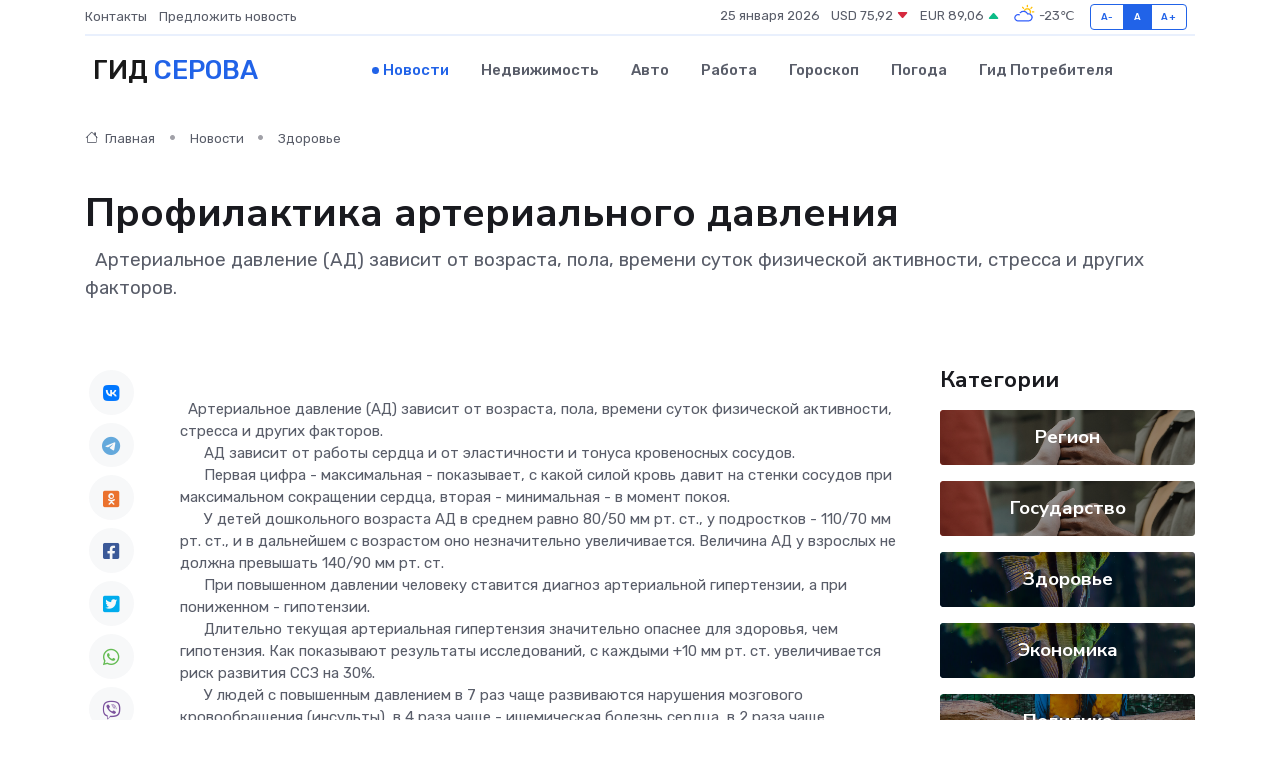

--- FILE ---
content_type: text/html; charset=utf-8
request_url: https://www.google.com/recaptcha/api2/aframe
body_size: 268
content:
<!DOCTYPE HTML><html><head><meta http-equiv="content-type" content="text/html; charset=UTF-8"></head><body><script nonce="OV94QK7wZLuKPwbg86-row">/** Anti-fraud and anti-abuse applications only. See google.com/recaptcha */ try{var clients={'sodar':'https://pagead2.googlesyndication.com/pagead/sodar?'};window.addEventListener("message",function(a){try{if(a.source===window.parent){var b=JSON.parse(a.data);var c=clients[b['id']];if(c){var d=document.createElement('img');d.src=c+b['params']+'&rc='+(localStorage.getItem("rc::a")?sessionStorage.getItem("rc::b"):"");window.document.body.appendChild(d);sessionStorage.setItem("rc::e",parseInt(sessionStorage.getItem("rc::e")||0)+1);localStorage.setItem("rc::h",'1769355670593');}}}catch(b){}});window.parent.postMessage("_grecaptcha_ready", "*");}catch(b){}</script></body></html>